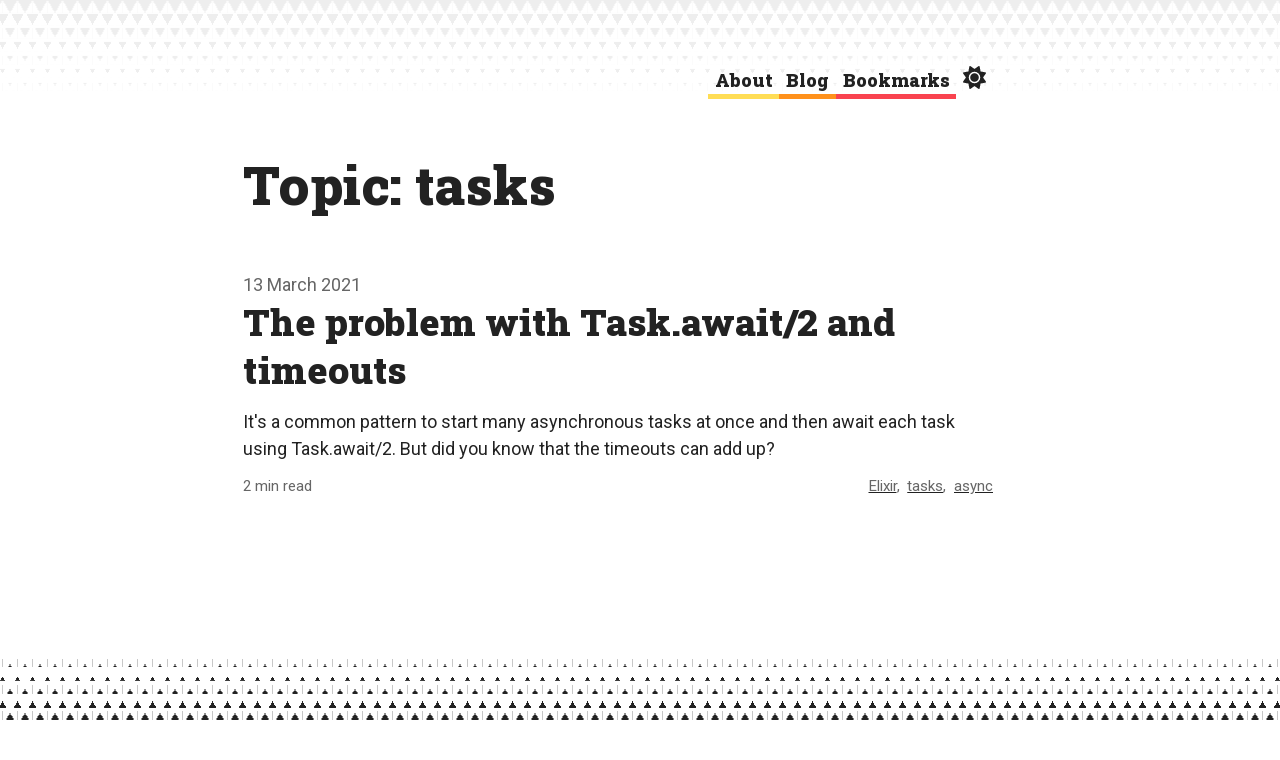

--- FILE ---
content_type: text/html
request_url: https://angelika.me/tag/tasks/
body_size: 4186
content:
<!DOCTYPE html><html lang="en" data-astro-cid-jwirc66j> <!-- Global Metadata --><meta charset="utf-8"><meta name="viewport" content="width=device-width,initial-scale=1"><meta name="generator" content="Astro v5.1.2"><link rel="icon" type="image/svg+xml" href="/favicon.svg"><link rel="icon" type="image/png" sizes="180x180" href="/favicon-180.png"><link rel="icon" type="image/png" sizes="300x300" href="/favicon-300.png"><link rel="apple-touch-icon" sizes="180x180" href="/apple-touch-icon.png"><link rel="alternate" type="application/rss+xml" title="RSS Feed for Angelika.me" href="/feed.xml"><link rel="sitemap" href="/sitemap-index.xml"><!-- Font preloads --><link rel="preconnect" href="https://fonts.googleapis.com"><link rel="preconnect" href="https://fonts.gstatic.com" crossorigin><link href="https://fonts.googleapis.com/css2?family=Roboto+Slab:wght@400;900&family=Roboto:wght@400;700&display=swap" rel="stylesheet"><link href="https://fonts.googleapis.com/css?family=Roboto+Mono:400,700&display=swap" rel="stylesheet" type="text/css"><!-- Canonical URL --><link rel="canonical" href="https://angelika.me/tag/tasks/"><!-- Primary Meta Tags --><title>Topic: tasks | Angelika.me</title><meta name="title" content="Topic: tasks | Angelika.me"><meta name="description" content="Angelika Cathor's personal blog about web development (HTML, CSS, JavaScript, Elixir, accessibility)."><!-- Open Graph / Facebook --><meta property="og:type" content="website"><meta property="og:url" content="https://angelika.me/tag/tasks/"><meta property="og:title" content="Topic: tasks | Angelika.me"><meta property="og:description" content="Angelika Cathor's personal blog about web development (HTML, CSS, JavaScript, Elixir, accessibility)."><meta property="og:image" content="https://angelika.me/og/default.png"><!-- Twitter --><meta property="twitter:card" content="summary_large_image"><meta property="twitter:url" content="https://angelika.me/tag/tasks/"><meta property="twitter:title" content="Topic: tasks | Angelika.me"><meta property="twitter:description" content="Angelika Cathor's personal blog about web development (HTML, CSS, JavaScript, Elixir, accessibility)."><meta property="twitter:image" content="https://angelika.me/og/default.png"><script defer data-domain="angelika.me" src="https://plausible.io/js/script.js"></script><style>@charset "UTF-8";::selection [data-astro-cid-gyvszwcj]{background:var(--selection)}body{font-family:Roboto,Helvetica Neue,Helvetica,Arial,sans-serif;font-size:1.125rem;line-height:1.5}em[data-astro-cid-gyvszwcj],q[data-astro-cid-gyvszwcj]{font-style:italic}sup[data-astro-cid-gyvszwcj]{font-size:80%;vertical-align:top}sub[data-astro-cid-gyvszwcj]{font-size:80%;vertical-align:bottom}mark[data-astro-cid-gyvszwcj]{color:var(--text-color);background-color:var(--highlight)}blockquote[data-astro-cid-gyvszwcj]{border:1px solid var(--border-color);position:relative;padding:.421875rem .84375rem .421875rem 2.109375rem;width:100%;margin:0 0 1.6875rem}blockquote[data-astro-cid-gyvszwcj]:before{content:"“";font-family:Georgia,serif;font-weight:700;color:var(--accent-color);position:absolute;left:.2109375rem;top:0;margin-top:-.2109375rem;font-size:2em}blockquote[data-astro-cid-gyvszwcj] p[data-astro-cid-gyvszwcj]:last-child{margin-bottom:0}strong[data-astro-cid-gyvszwcj]{font-weight:700}p[data-astro-cid-gyvszwcj],ul[data-astro-cid-gyvszwcj],ol[data-astro-cid-gyvszwcj],blockquote[data-astro-cid-gyvszwcj]{margin-bottom:1.6875rem}ul[data-astro-cid-gyvszwcj] ol[data-astro-cid-gyvszwcj],ul[data-astro-cid-gyvszwcj] ul[data-astro-cid-gyvszwcj],ol[data-astro-cid-gyvszwcj] ol[data-astro-cid-gyvszwcj],ol[data-astro-cid-gyvszwcj] ul[data-astro-cid-gyvszwcj]{margin-bottom:0}li[data-astro-cid-gyvszwcj]{margin:0}h1[data-astro-cid-gyvszwcj],h2[data-astro-cid-gyvszwcj],h3[data-astro-cid-gyvszwcj],h4[data-astro-cid-gyvszwcj],h5[data-astro-cid-gyvszwcj],h6[data-astro-cid-gyvszwcj]{margin:2.53125rem 0 .84375rem;font-family:Roboto Slab,Helvetica Neue,Helvetica,Arial,sans-serif;font-weight:900;overflow-wrap:break-word}h1[data-astro-cid-gyvszwcj]{font-size:clamp(2.3325rem,2.3325rem + 1.643vw,3.359375rem);line-height:1.2}h2[data-astro-cid-gyvszwcj]{font-size:clamp(1.94375rem,1.94375rem + 1.369vw,2.799375rem);line-height:1.3}h3[data-astro-cid-gyvszwcj]{font-size:clamp(1.62rem,1.62rem + 1.14vw,2.3325rem);line-height:1.4}h4[data-astro-cid-gyvszwcj]{font-size:clamp(1.35rem,1.35rem + .95vw,1.94375rem)}h5[data-astro-cid-gyvszwcj]{font-size:clamp(1.125rem,1.125rem + .792vw,1.62rem)}h6[data-astro-cid-gyvszwcj]{font-size:clamp(.9375rem,.9375rem + .66vw,1.35rem)}ul[data-astro-cid-gyvszwcj],ol[data-astro-cid-gyvszwcj]{padding-left:1.5em}ul[data-astro-cid-gyvszwcj] li[data-astro-cid-gyvszwcj]::marker,ol[data-astro-cid-gyvszwcj] li[data-astro-cid-gyvszwcj]::marker{color:var(--secondary-text-color)}ul[data-astro-cid-gyvszwcj]{list-style-type:disc}ol[data-astro-cid-gyvszwcj]{list-style:decimal}ol[data-astro-cid-gyvszwcj] ol[data-astro-cid-gyvszwcj]{list-style:lower-alpha}ol[data-astro-cid-gyvszwcj] li[data-astro-cid-gyvszwcj]::marker{font-weight:700}.page-content[data-astro-cid-gyvszwcj] h1[data-astro-cid-gyvszwcj]:first-child{margin-top:0}.pagination[data-astro-cid-gyvszwcj]{font-family:Roboto,Helvetica Neue,Helvetica,Arial,sans-serif;margin:3.375rem 0 0;display:grid;grid-template-columns:1fr 1fr 1fr;width:100%}.pagination[data-astro-cid-gyvszwcj] .pagination-prev[data-astro-cid-gyvszwcj]{grid-column:1;justify-self:start}.pagination[data-astro-cid-gyvszwcj] .pagination-current[data-astro-cid-gyvszwcj]{grid-column:2;justify-self:center}.pagination[data-astro-cid-gyvszwcj] .pagination-next[data-astro-cid-gyvszwcj]{grid-column:3;justify-self:end}.posts[data-astro-cid-spknpfpp]{margin-top:3.375rem}.post-preview[data-astro-cid-spknpfpp]{margin:0 auto 3.375rem}.post-preview[data-astro-cid-spknpfpp] h2[data-astro-cid-spknpfpp]{font-size:clamp(1.62rem,1.62rem + 1.14vw,2.3325rem);margin-top:0}.post-preview[data-astro-cid-spknpfpp] h2[data-astro-cid-spknpfpp] a[data-astro-cid-spknpfpp]{text-decoration:none}.post-preview[data-astro-cid-spknpfpp] .post-preview-description[data-astro-cid-spknpfpp]{margin-bottom:.84375rem}
</style>
<link rel="stylesheet" href="/_assets/_slug_.HorHh_Dj.css">
<link rel="stylesheet" href="/_assets/_slug_.0MzXlsRh.css">
<style>.date[data-astro-cid-5pffujld]{color:var(--secondary-text-color)}.post-meta[data-astro-cid-5pffujld]{color:var(--secondary-text-color);display:flex;flex-wrap:wrap;flex-direction:row;justify-content:space-between;margin-bottom:.421875rem;font-size:.9375rem}.post-meta[data-astro-cid-5pffujld] .tags[data-astro-cid-5pffujld] a[data-astro-cid-5pffujld]:not(:first-child){margin-left:.25em}
[data-astro-image]{width:100%;height:auto;object-fit:var(--fit);object-position:var(--pos);aspect-ratio:var(--w) / var(--h)}[data-astro-image=responsive]{max-width:calc(var(--w) * 1px);max-height:calc(var(--h) * 1px)}[data-astro-image=fixed]{width:calc(var(--w) * 1px);height:calc(var(--h) * 1px)}
</style><body data-astro-cid-jwirc66j> <div class="page-wrapper" data-astro-cid-jwirc66j> <header class="header" data-astro-cid-3ef6ksr2> <div class="header-inner-wrapper" data-astro-cid-3ef6ksr2> <a href="/" class="logo" aria-current="false" title="Angelika.me" aria-label="Home" data-astro-cid-3ef6ksr2="true">  <svg viewBox="0 0 300 259.80762113" xmlns="http://www.w3.org/2000/svg" xmlns:xlink="http://www.w3.org/1999/xlink">
  <defs>
    <polygon id="triangle" points="150,0 300,259.80762113 0,259.80762113" />
    <clipPath id="insideTriangleOnly">
      <use xlink:href="#triangle"/>
    </clipPath>
  </defs>

  <use
    xlink:href="#triangle"
    stroke-width="50" stroke="var(--text-color)" fill="var(--text-color)"
    clip-path="url(#insideTriangleOnly)"
  />

  <rect x="0" y="129.90381056" width="100%" height="25" fill="var(--background-color)" />
  <rect x="0" y="179.90381056" width="100%" height="25" fill="var(--background-color)" />

</svg>
  </a> <nav aria-label="primary" data-astro-cid-3ef6ksr2> <a href="/" aria-current="false" data-astro-cid-3ef6ksr2="true"> About </a> <a href="/blog" aria-current="false" data-astro-cid-3ef6ksr2="true"> Blog </a> <a href="/bookmarks" aria-current="false" data-astro-cid-3ef6ksr2="true"> Bookmarks </a> <span data-astro-cid-3ef6ksr2> <input type="checkbox" id="dark-mode" name="dark-mode" class="dark-mode-switch-input" data-astro-cid-3ef6ksr2> <label for="dark-mode" class="dark-mode-switch-label" data-astro-cid-3ef6ksr2> <span class="sr-only" data-astro-cid-3ef6ksr2>Dark mode </span> <span class="dark-mode-icons" data-astro-cid-3ef6ksr2><svg aria-hidden="true" focusable="false" data-prefix="fas" data-icon="sun" class="svg-inline--fa fa-sun" role="img" xmlns="http://www.w3.org/2000/svg" viewBox="0 0 512 512"><path fill="currentColor" d="M361.5 1.2c5 2.1 8.6 6.6 9.6 11.9L391 121l107.9 19.8c5.3 1 9.8 4.6 11.9 9.6s1.5 10.7-1.6 15.2L446.9 256l62.3 90.3c3.1 4.5 3.7 10.2 1.6 15.2s-6.6 8.6-11.9 9.6L391 391 371.1 498.9c-1 5.3-4.6 9.8-9.6 11.9s-10.7 1.5-15.2-1.6L256 446.9l-90.3 62.3c-4.5 3.1-10.2 3.7-15.2 1.6s-8.6-6.6-9.6-11.9L121 391 13.1 371.1c-5.3-1-9.8-4.6-11.9-9.6s-1.5-10.7 1.6-15.2L65.1 256 2.8 165.7c-3.1-4.5-3.7-10.2-1.6-15.2s6.6-8.6 11.9-9.6L121 121 140.9 13.1c1-5.3 4.6-9.8 9.6-11.9s10.7-1.5 15.2 1.6L256 65.1 346.3 2.8c4.5-3.1 10.2-3.7 15.2-1.6zM160 256a96 96 0 1 1 192 0 96 96 0 1 1 -192 0zm224 0a128 128 0 1 0 -256 0 128 128 0 1 0 256 0z"></path></svg><svg aria-hidden="true" focusable="false" data-prefix="fas" data-icon="moon" class="svg-inline--fa fa-moon" role="img" xmlns="http://www.w3.org/2000/svg" viewBox="0 0 384 512"><path fill="currentColor" d="M223.5 32C100 32 0 132.3 0 256S100 480 223.5 480c60.6 0 115.5-24.2 155.8-63.4c5-4.9 6.3-12.5 3.1-18.7s-10.1-9.7-17-8.5c-9.8 1.7-19.8 2.6-30.1 2.6c-96.9 0-175.5-78.8-175.5-176c0-65.8 36-123.1 89.3-153.3c6.1-3.5 9.2-10.5 7.7-17.3s-7.3-11.9-14.3-12.5c-6.3-.5-12.6-.8-19-.8z"></path></svg></span> </label> </span> </nav> </div> </header>  <script type="module">const t=document.querySelector("html"),e=document.querySelector(".dark-mode-switch-input"),d=document.querySelector(".dark-mode-switch-label"),o=window.localStorage.getItem("dark");function a(){t&&e&&d&&(t.hasAttribute("data-dark")?(t.removeAttribute("data-dark"),window.localStorage.setItem("dark","false"),e.checked=!1):(t.setAttribute("data-dark","true"),window.localStorage.setItem("dark","true"),e.checked=!0))}e&&(o==="true"&&a(),e.addEventListener("click",a));</script> <main class="page-content" data-astro-cid-jwirc66j> <div data-astro-cid-jwirc66j>  <h1 data-astro-cid-spknpfpp>Topic: tasks</h1> <div class="posts" data-astro-cid-spknpfpp> <article class="post-preview" style="view-transition-name: post-2021-03-13-the-problem-with-task-await-and-timeouts" data-astro-cid-spknpfpp> <time class="date" datetime="2021-03-13T15:05:00.000Z" data-astro-cid-5pffujld> 13 March 2021 </time>  <h2 data-astro-cid-spknpfpp> <a href="/2021/03/13/the-problem-with-task-await-and-timeouts/" data-astro-cid-spknpfpp>The problem with Task.await/2 and timeouts</a> </h2> <p class="post-preview-description" data-astro-cid-spknpfpp>It&#39;s a common pattern to start many asynchronous tasks at once and then await each task using Task.await/2. But did you know that the timeouts can add up?</p>  <div class="post-meta" data-astro-cid-5pffujld> <span class="time-estimate" data-astro-cid-5pffujld>2 min read</span> <span class="tags" data-astro-cid-5pffujld> <a href="/tag/elixir" data-astro-cid-5pffujld>Elixir</a>, <a href="/tag/tasks" data-astro-cid-5pffujld>tasks</a>, <a href="/tag/async" data-astro-cid-5pffujld>async</a> </span> </div>  </article> </div>  </div> </main> <footer class="footer" data-astro-cid-sz7xmlte> <div class="footer-inner-wrapper" data-astro-cid-sz7xmlte> <div class="social" data-astro-cid-sz7xmlte> <h2 data-astro-cid-sz7xmlte>Social</h2> <nav aria-label="social" data-astro-cid-sz7xmlte> <a href="https://github.com/angelikatyborska" rel="me" data-astro-cid-sz7xmlte>Github</a> <a href="https://mas.to/@angelikatyborska" rel="me" data-astro-cid-sz7xmlte>Mastodon</a> <a href="https://bsky.app/profile/angelikatyborska.bsky.social" rel="me" data-astro-cid-sz7xmlte>Bluesky</a> <a href="https://linkedin.com/in/angelika-cathor" data-astro-cid-sz7xmlte>LinkedIn</a> <a href="https://exercism.io/profiles/angelikatyborska" data-astro-cid-sz7xmlte>Exercism</a> <a href="https://www.last.fm/user/atyborska93" data-astro-cid-sz7xmlte>LastFM</a> <a href="https://www.flickr.com/photos/192384616@N03" data-astro-cid-sz7xmlte>Flickr</a> </nav> </div> <div class="technical" data-astro-cid-sz7xmlte> <h2 data-astro-cid-sz7xmlte>Technical</h2> <nav aria-label="secondary" data-astro-cid-sz7xmlte> <a class="rss" href="/feed.xml" data-astro-cid-sz7xmlte> RSS </a> <a href="https://github.com/angelikatyborska/angelika.me" data-astro-cid-sz7xmlte>View source</a> <a href="https://github.com/angelikatyborska/angelika.me/issues" data-astro-cid-sz7xmlte>Report an issue</a> </nav> </div> <div class="legal" data-astro-cid-sz7xmlte> <h2 data-astro-cid-sz7xmlte>Legal</h2> <p data-astro-cid-sz7xmlte>
&copy; 2016-2025 <span lang="pl" data-astro-cid-sz7xmlte>Angelika</span>&nbsp;<span lang="de" data-astro-cid-sz7xmlte>Cathor</span> </p> <p data-astro-cid-sz7xmlte>Contact: <strong data-astro-cid-sz7xmlte>hello at angelika.me</strong></p> </div> </div> <div class="triangles" aria-hidden="true" data-astro-cid-sz7xmlte> <svg viewBox="0 0 100 86.603" xmlns="http://www.w3.org/2000/svg">
  <path d="M 50 0 L 100 86.603 L 0 86.603 L 50 0 Z" />
</svg>
 <svg viewBox="0 0 100 86.603" xmlns="http://www.w3.org/2000/svg">
  <path d="M 50 0 L 100 86.603 L 0 86.603 L 50 0 Z" />
</svg>
 <svg viewBox="0 0 100 86.603" xmlns="http://www.w3.org/2000/svg">
  <path d="M 50 0 L 100 86.603 L 0 86.603 L 50 0 Z" />
</svg>
 </div> </footer>  </div> <script id="dsq-count-scr" src="//angelikatyborska.disqus.com/count.js" async></script> </body> </html>  

--- FILE ---
content_type: text/css
request_url: https://angelika.me/_assets/_slug_.HorHh_Dj.css
body_size: 2180
content:
@charset "UTF-8";html,body,div,span,applet,object,iframe,h1,h2,h3,h4,h5,h6,p,blockquote,pre,a,abbr,acronym,address,big,cite,code,del,dfn,em,img,ins,kbd,q,s,samp,small,strike,strong,sub,sup,tt,var,b,u,i,center,dl,dt,dd,ol,ul,li,fieldset,form,label,legend,table,caption,tbody,tfoot,thead,tr,th,td,article,aside,canvas,details,embed,figure,figcaption,footer,header,hgroup,menu,nav,output,ruby,section,summary,time,mark,audio,video{margin:0;padding:0;border:0;font-size:100%;font:inherit;vertical-align:baseline}article,aside,details,figcaption,figure,footer,header,hgroup,menu,nav,section{display:block}body{line-height:1}ol,ul{list-style:none}blockquote,q{quotes:none}blockquote:before,blockquote:after,q:before,q:after{content:"";content:none}table{border-collapse:collapse;border-spacing:0}::selection{background:var(--selection)}body{font-family:Roboto,Helvetica Neue,Helvetica,Arial,sans-serif;font-size:1.125rem;line-height:1.5}em,q{font-style:italic}sup{font-size:80%;vertical-align:top}sub{font-size:80%;vertical-align:bottom}mark{color:var(--text-color);background-color:var(--highlight)}blockquote{border:1px solid var(--border-color);position:relative;padding:.421875rem .84375rem .421875rem 2.109375rem;width:100%;margin:0 0 1.6875rem}blockquote:before{content:"“";font-family:Georgia,serif;font-weight:700;color:var(--accent-color);position:absolute;left:.2109375rem;top:0;margin-top:-.2109375rem;font-size:2em}blockquote p:last-child{margin-bottom:0}strong{font-weight:700}p,ul,ol,blockquote{margin-bottom:1.6875rem}ul ol,ul ul,ol ol,ol ul{margin-bottom:0}li{margin:0}h1,h2,h3,h4,h5,h6{margin:2.53125rem 0 .84375rem;font-family:Roboto Slab,Helvetica Neue,Helvetica,Arial,sans-serif;font-weight:900;overflow-wrap:break-word}h1{font-size:clamp(2.3325rem,2.3325rem + 1.643vw,3.359375rem);line-height:1.2}h2{font-size:clamp(1.94375rem,1.94375rem + 1.369vw,2.799375rem);line-height:1.3}h3{font-size:clamp(1.62rem,1.62rem + 1.14vw,2.3325rem);line-height:1.4}h4{font-size:clamp(1.35rem,1.35rem + .95vw,1.94375rem)}h5{font-size:clamp(1.125rem,1.125rem + .792vw,1.62rem)}h6{font-size:clamp(.9375rem,.9375rem + .66vw,1.35rem)}ul,ol{padding-left:1.5em}ul li::marker,ol li::marker{color:var(--secondary-text-color)}ul{list-style-type:disc}ol{list-style:decimal}ol ol{list-style:lower-alpha}ol li::marker{font-weight:700}.page-content h1:first-child{margin-top:0}:root{--shiki-foreground: var(--text-color);--shiki-background: var(--background-color);--shiki-token-constant: var(--syntax-constant);--shiki-token-string: var(--syntax-keyword);--shiki-token-comment: var(--secondary-text-color);--shiki-token-keyword: var(--syntax-keyword);--shiki-token-parameter: var(--text-color);--shiki-token-function: var(--text-color);--shiki-token-string-expression: var(--syntax-string);--shiki-token-punctuation: var(--text-color);--shiki-token-link: var(--syntax-string)}code{font-family:Roboto Mono,Courier,monospace;font-size:.9375rem}*:not(.astro-code)>code{border:1px solid var(--border-color);padding:0 .2109375rem;font-size:.9em;overflow-wrap:break-word}.astro-code{overflow:hidden;overflow-x:auto;max-width:fit-content;background:linear-gradient(to right,var(--background-color) 30%,var(--background-color-transparent)) left center,linear-gradient(to right,var(--background-color-transparent),var(--background-color) 70%) right center,radial-gradient(farthest-side at 0 50%,var(--shadow-color-1),var(--shadow-color-transparent)) left center,radial-gradient(farthest-side at 100% 50%,var(--shadow-color-1),var(--shadow-color-transparent)) right center;background-repeat:no-repeat;background-size:40px 100%,40px 100%,14px 100%,14px 100%;background-attachment:local,local,scroll,scroll;border:1px solid var(--border-color);max-width:unset;width:var(--pulled-out-right-only-block-width);margin:.84375rem 0 1.6875rem;background-color:transparent;display:block}blockquote .astro-code{width:100%}.astro-code code{display:block;counter-reset:step;counter-increment:step 0}.astro-code .line{--code-padding: .625rem;--line-number-block-padding: .2109375rem;display:inline-block;padding-inline-end:var(--code-padding);width:100%}.astro-code .line:first-child{background-image:linear-gradient(to bottom,var(--shiki-background) 0%,var(--shiki-background) 100%);background-size:1px var(--line-number-block-padding);background-repeat:repeat-x;background-position:center 0}.astro-code .line:first-child:before{padding-block-start:var(--line-number-block-padding)}.astro-code .line:last-child{background-image:linear-gradient(to bottom,var(--shiki-background) 0%,var(--shiki-background) 100%);background-size:1px var(--line-number-block-padding);background-repeat:repeat-x;background-position:center 100%}.astro-code .line:last-child:before{padding-block-end:var(--line-number-block-padding)}.astro-code .line:before{content:counter(step);counter-increment:step;display:inline-block;width:2em;text-align:right;border-inline-end:1px solid var(--border-color);margin-inline-end:var(--code-padding);color:var(--secondary-text-color);padding:0 .421875rem}.astro-code .line.remove{background-color:rgba(from var(--syntax-red) r g b/15%)}.astro-code .line.remove:before{color:var(--syntax-red);content:"-"}.astro-code .line.add{background-color:rgba(from var(--syntax-green) r g b/15%)}.astro-code .line.add:before{color:var(--syntax-green);content:"+"}.table-wrapper{border:1px solid var(--border-color);overflow:hidden;overflow-x:auto;max-width:fit-content;background:linear-gradient(to right,var(--background-color) 30%,var(--background-color-transparent)) left center,linear-gradient(to right,var(--background-color-transparent),var(--background-color) 70%) right center,radial-gradient(farthest-side at 0 50%,var(--shadow-color-1),var(--shadow-color-transparent)) left center,radial-gradient(farthest-side at 100% 50%,var(--shadow-color-1),var(--shadow-color-transparent)) right center;background-repeat:no-repeat;background-size:40px 100%,40px 100%,14px 100%,14px 100%;background-attachment:local,local,scroll,scroll;margin:0 auto 1.6875rem}table{font-family:Roboto Mono,Courier,monospace;font-size:.9375rem}table th{font-weight:700}table thead tr td,table thead tr th,table tbody tr:not(:last-child) td,table tbody tr:not(:last-child) th{border-bottom:1px solid var(--border-color)}table td,table th{padding:.2109375rem .421875rem}@view-transition{navigation: auto;}*,*:before,*:after{box-sizing:border-box}body{overflow-y:scroll;color:var(--text-color);background:var(--background-color)}a{color:inherit;font-weight:inherit;font-style:inherit;text-decoration:underline;text-decoration-thickness:1px;text-decoration-color:var(--text-color)}figure{width:100%;margin:0 0 1.6875rem;text-align:center}figure figcaption{color:var(--secondary-text-color);font-size:.9375rem}figure img,figure video{border:1px solid var(--border-color);max-width:100%;height:auto}kbd{display:inline-block;margin:0 2px;padding:2px .2109375rem;font-family:Roboto Mono,Courier,monospace;font-size:.75em;color:var(--text-color);background-color:var(--secondary-background-color);border:1px solid var(--shadow-color-2);border-radius:3px;box-shadow:0 1px 0 var(--shadow-color-1),0 0 0 3px #ffffff4d inset;white-space:nowrap}*:focus-visible{outline:2px solid var(--accent-color)}.sr-only{border:0;padding:0;margin:0;position:absolute!important;height:1px;width:1px;overflow:hidden;clip:rect(1px 1px 1px 1px);clip:rect(1px,1px,1px,1px);white-space:nowrap}


--- FILE ---
content_type: text/css
request_url: https://angelika.me/_assets/_slug_.0MzXlsRh.css
body_size: 3158
content:
@charset "UTF-8";svg.svg-inline--fa,svg.exercism{width:1em;height:1em}::selection [data-astro-cid-3ef6ksr2]{background:var(--selection)}body{font-family:Roboto,Helvetica Neue,Helvetica,Arial,sans-serif;font-size:1.125rem;line-height:1.5}em[data-astro-cid-3ef6ksr2],q[data-astro-cid-3ef6ksr2]{font-style:italic}sup[data-astro-cid-3ef6ksr2]{font-size:80%;vertical-align:top}sub[data-astro-cid-3ef6ksr2]{font-size:80%;vertical-align:bottom}mark[data-astro-cid-3ef6ksr2]{color:var(--text-color);background-color:var(--highlight)}blockquote[data-astro-cid-3ef6ksr2]{border:1px solid var(--border-color);position:relative;padding:.421875rem .84375rem .421875rem 2.109375rem;width:100%;margin:0 0 1.6875rem}blockquote[data-astro-cid-3ef6ksr2]:before{content:"“";font-family:Georgia,serif;font-weight:700;color:var(--accent-color);position:absolute;left:.2109375rem;top:0;margin-top:-.2109375rem;font-size:2em}blockquote[data-astro-cid-3ef6ksr2] p[data-astro-cid-3ef6ksr2]:last-child{margin-bottom:0}strong[data-astro-cid-3ef6ksr2]{font-weight:700}p[data-astro-cid-3ef6ksr2],ul[data-astro-cid-3ef6ksr2],ol[data-astro-cid-3ef6ksr2],blockquote[data-astro-cid-3ef6ksr2]{margin-bottom:1.6875rem}ul[data-astro-cid-3ef6ksr2] ol[data-astro-cid-3ef6ksr2],ul[data-astro-cid-3ef6ksr2] ul[data-astro-cid-3ef6ksr2],ol[data-astro-cid-3ef6ksr2] ol[data-astro-cid-3ef6ksr2],ol[data-astro-cid-3ef6ksr2] ul[data-astro-cid-3ef6ksr2]{margin-bottom:0}li[data-astro-cid-3ef6ksr2]{margin:0}h1[data-astro-cid-3ef6ksr2],h2[data-astro-cid-3ef6ksr2],h3[data-astro-cid-3ef6ksr2],h4[data-astro-cid-3ef6ksr2],h5[data-astro-cid-3ef6ksr2],h6[data-astro-cid-3ef6ksr2]{margin:2.53125rem 0 .84375rem;font-family:Roboto Slab,Helvetica Neue,Helvetica,Arial,sans-serif;font-weight:900;overflow-wrap:break-word}h1[data-astro-cid-3ef6ksr2]{font-size:clamp(2.3325rem,2.3325rem + 1.643vw,3.359375rem);line-height:1.2}h2[data-astro-cid-3ef6ksr2]{font-size:clamp(1.94375rem,1.94375rem + 1.369vw,2.799375rem);line-height:1.3}h3[data-astro-cid-3ef6ksr2]{font-size:clamp(1.62rem,1.62rem + 1.14vw,2.3325rem);line-height:1.4}h4[data-astro-cid-3ef6ksr2]{font-size:clamp(1.35rem,1.35rem + .95vw,1.94375rem)}h5[data-astro-cid-3ef6ksr2]{font-size:clamp(1.125rem,1.125rem + .792vw,1.62rem)}h6[data-astro-cid-3ef6ksr2]{font-size:clamp(.9375rem,.9375rem + .66vw,1.35rem)}ul[data-astro-cid-3ef6ksr2],ol[data-astro-cid-3ef6ksr2]{padding-left:1.5em}ul[data-astro-cid-3ef6ksr2] li[data-astro-cid-3ef6ksr2]::marker,ol[data-astro-cid-3ef6ksr2] li[data-astro-cid-3ef6ksr2]::marker{color:var(--secondary-text-color)}ul[data-astro-cid-3ef6ksr2]{list-style-type:disc}ol[data-astro-cid-3ef6ksr2]{list-style:decimal}ol[data-astro-cid-3ef6ksr2] ol[data-astro-cid-3ef6ksr2]{list-style:lower-alpha}ol[data-astro-cid-3ef6ksr2] li[data-astro-cid-3ef6ksr2]::marker{font-weight:700}.page-content[data-astro-cid-3ef6ksr2] h1[data-astro-cid-3ef6ksr2]:first-child{margin-top:0}.header[data-astro-cid-3ef6ksr2]{position:relative;font-family:Roboto Slab,Helvetica Neue,Helvetica,Arial,sans-serif;border-bottom:5px solid transparent}.header[data-astro-cid-3ef6ksr2]:before{z-index:1;transform:rotate(180deg);content:"";top:0;position:absolute;right:0;left:0;height:90.93px;background-repeat:repeat-x;background-color:var(--background-color);background-image:linear-gradient(0deg,var(--background-color) 35%,transparent 35%),linear-gradient(60deg,transparent 52.66%,var(--background-color) 52.66%),linear-gradient(-240deg,transparent 47.33%,var(--secondary-background-color) 47.33%),linear-gradient(0deg,var(--background-color) 32%,transparent 35%),linear-gradient(60deg,transparent 54.66%,var(--background-color) 54.66%),linear-gradient(-240deg,transparent 45.33%,var(--secondary-background-color) 45.33%),linear-gradient(0deg,var(--background-color) 28%,transparent 30%),linear-gradient(60deg,transparent 56.66%,var(--background-color) 56.66%),linear-gradient(-240deg,transparent 43.33%,var(--secondary-background-color) 43.33%),linear-gradient(0deg,var(--background-color) 23%,transparent 25%),linear-gradient(60deg,transparent 58.66%,var(--background-color) 58.66%),linear-gradient(-240deg,transparent 41.33%,var(--secondary-background-color) 41.33%),linear-gradient(0deg,var(--background-color) 17%,transparent 17%),linear-gradient(60deg,transparent 61.66%,var(--background-color) 61.66%),linear-gradient(-240deg,transparent 38.33%,var(--secondary-background-color) 38.33%),linear-gradient(0deg,var(--background-color) 10%,transparent 10%),linear-gradient(60deg,transparent 63.66%,var(--background-color) 63.66%),linear-gradient(-240deg,transparent 36.33%,var(--secondary-background-color) 36.33%),linear-gradient(60deg,transparent 66.66%,var(--background-color) 66.66%),linear-gradient(-240deg,transparent 33.33%,var(--secondary-background-color) 33.33%);background-size:15px 12.99px;background-position:left 50% bottom 77.94px,left 50% bottom 77.94px,left 50% bottom 77.94px,left calc(50% - 7.5px) bottom 64.95px,left calc(50% - 7.5px) bottom 64.95px,left calc(50% - 7.5px) bottom 64.95px,left 50% bottom 51.96px,left 50% bottom 51.96px,left 50% bottom 51.96px,left calc(50% - 7.5px) bottom 38.97px,left calc(50% - 7.5px) bottom 38.97px,left calc(50% - 7.5px) bottom 38.97px,left 50% bottom 25.98px,left 50% bottom 25.98px,left 50% bottom 25.98px,left calc(50% - 7.5px) bottom 12.99px,left calc(50% - 7.5px) bottom 12.99px,left calc(50% - 7.5px) bottom 12.99px,left 50% bottom 0px,left 50% bottom 0px}.header[data-astro-cid-3ef6ksr2] a[data-astro-cid-3ef6ksr2]{text-decoration:none}.header[data-astro-cid-3ef6ksr2] .header-inner-wrapper[data-astro-cid-3ef6ksr2]{position:relative;z-index:2;margin-top:1.6875rem;margin-bottom:3.375rem;grid-row:1/2;grid-column:2/3;display:flex;justify-content:space-between;flex-wrap:wrap;gap:.84375rem;max-width:46.875rem}.header[data-astro-cid-3ef6ksr2] .logo[data-astro-cid-3ef6ksr2]{--logo-size: clamp(2.5rem * 1.125, calc(2.25rem + 3vw) , 4rem * 1.125);width:var(--logo-size);height:var(--logo-size);display:flex;align-items:flex-end;margin-bottom:-5px}.header[data-astro-cid-3ef6ksr2] .logo[data-astro-cid-3ef6ksr2] svg[data-astro-cid-3ef6ksr2]{width:100%}.header[data-astro-cid-3ef6ksr2] nav[data-astro-cid-3ef6ksr2]{display:flex;align-items:flex-end;gap:.421875rem;justify-content:flex-end}@media screen and (min-width: 640px){.header[data-astro-cid-3ef6ksr2] nav[data-astro-cid-3ef6ksr2]{grid-row:1/2;grid-column:2/3;--logo-size: 3rem * 1.125}}.header[data-astro-cid-3ef6ksr2] nav[data-astro-cid-3ef6ksr2]>[data-astro-cid-3ef6ksr2]{padding:.2109375rem .421875rem 0;position:relative;z-index:1;font-weight:900}.header[data-astro-cid-3ef6ksr2] nav[data-astro-cid-3ef6ksr2]>[data-astro-cid-3ef6ksr2]:before{position:absolute;top:100%;left:0;background:var(--accent-color);width:100%;height:5px;transition:transform .2s ease;z-index:-1}.header[data-astro-cid-3ef6ksr2] nav[data-astro-cid-3ef6ksr2]>[data-astro-cid-3ef6ksr2]:hover:before,.header[data-astro-cid-3ef6ksr2] nav[data-astro-cid-3ef6ksr2]>[data-astro-cid-3ef6ksr2][aria-current=page]:before{transform:translateY(-65%) scaleY(2.3)}.header[data-astro-cid-3ef6ksr2] nav[data-astro-cid-3ef6ksr2]>[data-astro-cid-3ef6ksr2]:nth-child(1):before,.header[data-astro-cid-3ef6ksr2] nav[data-astro-cid-3ef6ksr2]>[data-astro-cid-3ef6ksr2]:nth-child(2):before,.header[data-astro-cid-3ef6ksr2] nav[data-astro-cid-3ef6ksr2]>[data-astro-cid-3ef6ksr2]:nth-child(3):before{content:""}.header[data-astro-cid-3ef6ksr2] nav[data-astro-cid-3ef6ksr2]>[data-astro-cid-3ef6ksr2]:nth-child(1){--accent-color: var(--accent-color1)}.header[data-astro-cid-3ef6ksr2] nav[data-astro-cid-3ef6ksr2]>[data-astro-cid-3ef6ksr2]:nth-child(2){--accent-color: var(--accent-color2)}.header[data-astro-cid-3ef6ksr2] nav[data-astro-cid-3ef6ksr2]>[data-astro-cid-3ef6ksr2]:nth-child(3){--accent-color: var(--accent-color3)}.header[data-astro-cid-3ef6ksr2] nav[data-astro-cid-3ef6ksr2] a[data-astro-cid-3ef6ksr2]{color:var(--text-color)}.header[data-astro-cid-3ef6ksr2] nav[data-astro-cid-3ef6ksr2] .dark-mode-switch-input[data-astro-cid-3ef6ksr2]{position:absolute;width:0;height:0;line-height:0;-webkit-appearance:none;appearance:none;background-color:#fff;margin:0}.header[data-astro-cid-3ef6ksr2] nav[data-astro-cid-3ef6ksr2] .dark-mode-switch-input[data-astro-cid-3ef6ksr2]:focus-visible{outline:0}.header[data-astro-cid-3ef6ksr2] nav[data-astro-cid-3ef6ksr2] .dark-mode-switch-input[data-astro-cid-3ef6ksr2]:focus-visible+label[data-astro-cid-3ef6ksr2]{outline:2px solid var(--accent-color)}.header[data-astro-cid-3ef6ksr2] nav[data-astro-cid-3ef6ksr2] .dark-mode-switch-input[data-astro-cid-3ef6ksr2]+label[data-astro-cid-3ef6ksr2] .dark-mode-icons[data-astro-cid-3ef6ksr2] [data-icon=moon]{display:none}.header[data-astro-cid-3ef6ksr2] nav[data-astro-cid-3ef6ksr2] .dark-mode-switch-input[data-astro-cid-3ef6ksr2]:checked+label[data-astro-cid-3ef6ksr2] .dark-mode-icons[data-astro-cid-3ef6ksr2] [data-icon=sun]{display:none}.header[data-astro-cid-3ef6ksr2] nav[data-astro-cid-3ef6ksr2] .dark-mode-switch-input[data-astro-cid-3ef6ksr2]:checked+label[data-astro-cid-3ef6ksr2] .dark-mode-icons[data-astro-cid-3ef6ksr2] [data-icon=moon]{display:block}.header[data-astro-cid-3ef6ksr2] nav[data-astro-cid-3ef6ksr2] .dark-mode-switch-label[data-astro-cid-3ef6ksr2]{background:none;border:0;border-radius:0;-webkit-appearance:none;padding:0 0 .2em;cursor:pointer;font-size:1.3em;line-height:1.3em;color:var(--text-color);display:block}.header[data-astro-cid-3ef6ksr2] nav[data-astro-cid-3ef6ksr2] .dark-mode-switch-label[data-astro-cid-3ef6ksr2]:active{color:inherit}.header[data-astro-cid-3ef6ksr2] nav[data-astro-cid-3ef6ksr2] .dark-mode-switch-label[data-astro-cid-3ef6ksr2] .dark-mode-icons[data-astro-cid-3ef6ksr2]{display:block}.header[data-astro-cid-3ef6ksr2] nav[data-astro-cid-3ef6ksr2] .dark-mode-switch-label[data-astro-cid-3ef6ksr2] .dark-mode-icons[data-astro-cid-3ef6ksr2] svg{display:block;transition:all .2s ease}.header[data-astro-cid-3ef6ksr2] nav[data-astro-cid-3ef6ksr2] .dark-mode-switch-label[data-astro-cid-3ef6ksr2]:hover .dark-mode-icons[data-astro-cid-3ef6ksr2] svg{transform:rotate(30deg)}:root{--text-color: #222;--secondary-text-color: #666;--background-color: #ffffff;--secondary-background-color: #eee;--background-color-transparent: rgba(255, 255, 255, 0);--reverse-text-color: var(--background-color);--reverse-secondary-text-color: var(--secondary-background-color);--reverse-background-color: var(--text-color);--highlight: rgba(255, 221, 85, .5);--selection: rgba(255, 145, 27, .5);--reverse-highlight: #642ac1;--accent-color: #ff911b;--reverse-accent-color: #49b3ec;--accent-color1: #ffdd55;--accent-color2: #ff911b;--accent-color3: #f9434f;--border-color: #ccc;--shadow-color-1: rgba(0, 0, 0, .2);--shadow-color-2: rgba(0, 0, 0, .1);--shadow-color-transparent: rgba(0, 0, 0, 0);--syntax-keyword: #642ac1;--syntax-constant: rgb(30.6506024096, 130.265060241, 28.734939759);--syntax-string: rgb(17.1567164179, 112.8731343284, 164.3432835821);--syntax-green: rgb(30.6506024096, 130.265060241, 28.734939759);--syntax-red: rgb(232.0927835052, 7.4072164948, 22.2216494845)}html[data-dark]{--text-color: #eee;--secondary-text-color: #bbb;--background-color: #222;--background-color-transparent: rgba(34, 34, 34, 0);--secondary-background-color: #333;--reverse-text-color: var(--text-color);--reverse-secondary-text-color: var(--secondary-text-color);--reverse-background-color: var(--secondary-background-color);--highlight: rgba(100, 42, 193, .5);--selection: rgba(73, 179, 236, .5);--reverse-highlight: rgba(100, 42, 193, .5);--accent-color: #49b3ec;--reverse-accent-color: #ff911b;--accent-color1: #642ac1;--accent-color2: #49b3ec;--accent-color3: #36d233;--border-color: #555;--shadow-color-1: rgba(255, 255, 255, .3);--shadow-color-2: rgba(255, 255, 255, .2);--shadow-color-transparent: rgba(255, 255, 255, 0);--syntax-keyword: rgb(255, 169.6052631579, 78);--syntax-constant: rgb(255, 231.2, 136);--syntax-string: rgb(251.3659793814, 141.1340206186, 148.4020618557);--syntax-green: rgb(95.1686746988, 219.2168674699, 92.7831325301);--syntax-red: rgb(251.3659793814, 141.1340206186, 148.4020618557)}.footer[data-astro-cid-sz7xmlte]{position:relative;background-color:var(--reverse-background-color);color:var(--reverse-text-color);--highlight: var(--reverse-highlight);margin-top:calc(6.75rem + 90.93px)}.footer[data-astro-cid-sz7xmlte]:before{content:"";bottom:100%;position:absolute;right:0;left:0;height:90.93px;background-repeat:repeat-x;background-color:var(--background-color);background-image:linear-gradient(0deg,var(--background-color) 35%,transparent 35%),linear-gradient(60deg,transparent 52.66%,var(--background-color) 52.66%),linear-gradient(-240deg,transparent 47.33%,var(--reverse-background-color) 47.33%),linear-gradient(0deg,var(--background-color) 32%,transparent 35%),linear-gradient(60deg,transparent 54.66%,var(--background-color) 54.66%),linear-gradient(-240deg,transparent 45.33%,var(--reverse-background-color) 45.33%),linear-gradient(0deg,var(--background-color) 28%,transparent 30%),linear-gradient(60deg,transparent 56.66%,var(--background-color) 56.66%),linear-gradient(-240deg,transparent 43.33%,var(--reverse-background-color) 43.33%),linear-gradient(0deg,var(--background-color) 23%,transparent 25%),linear-gradient(60deg,transparent 58.66%,var(--background-color) 58.66%),linear-gradient(-240deg,transparent 41.33%,var(--reverse-background-color) 41.33%),linear-gradient(0deg,var(--background-color) 17%,transparent 17%),linear-gradient(60deg,transparent 61.66%,var(--background-color) 61.66%),linear-gradient(-240deg,transparent 38.33%,var(--reverse-background-color) 38.33%),linear-gradient(0deg,var(--background-color) 10%,transparent 10%),linear-gradient(60deg,transparent 63.66%,var(--background-color) 63.66%),linear-gradient(-240deg,transparent 36.33%,var(--reverse-background-color) 36.33%),linear-gradient(60deg,transparent 66.66%,var(--background-color) 66.66%),linear-gradient(-240deg,transparent 33.33%,var(--reverse-background-color) 33.33%);background-size:15px 12.99px;background-position:left 50% bottom 77.94px,left 50% bottom 77.94px,left 50% bottom 77.94px,left calc(50% - 7.5px) bottom 64.95px,left calc(50% - 7.5px) bottom 64.95px,left calc(50% - 7.5px) bottom 64.95px,left 50% bottom 51.96px,left 50% bottom 51.96px,left 50% bottom 51.96px,left calc(50% - 7.5px) bottom 38.97px,left calc(50% - 7.5px) bottom 38.97px,left calc(50% - 7.5px) bottom 38.97px,left 50% bottom 25.98px,left 50% bottom 25.98px,left 50% bottom 25.98px,left calc(50% - 7.5px) bottom 12.99px,left calc(50% - 7.5px) bottom 12.99px,left calc(50% - 7.5px) bottom 12.99px,left 50% bottom 0px,left 50% bottom 0px}.footer[data-astro-cid-sz7xmlte]>[data-astro-cid-sz7xmlte]{grid-column:2/3;max-width:46.875rem}.footer[data-astro-cid-sz7xmlte] a[data-astro-cid-sz7xmlte]{text-decoration:underline}.footer[data-astro-cid-sz7xmlte] .footer-inner-wrapper[data-astro-cid-sz7xmlte]{display:grid;grid-template-columns:1fr 1fr;column-gap:1.6875rem;row-gap:3.375rem;padding:3.375rem 0;font-size:.9375rem}@media screen and (min-width: 640px){.footer[data-astro-cid-sz7xmlte] .footer-inner-wrapper[data-astro-cid-sz7xmlte]{grid-template-columns:1fr 1fr 1fr}}.footer[data-astro-cid-sz7xmlte] h2[data-astro-cid-sz7xmlte]{font-size:1.125rem;color:var(--reverse-text-color);margin-top:0}.footer[data-astro-cid-sz7xmlte] a[data-astro-cid-sz7xmlte],.footer[data-astro-cid-sz7xmlte] p[data-astro-cid-sz7xmlte]{color:var(--reverse-secondary-text-color)}.footer[data-astro-cid-sz7xmlte] nav[data-astro-cid-sz7xmlte]{display:flex;flex-direction:column}.footer[data-astro-cid-sz7xmlte] nav[data-astro-cid-sz7xmlte] a[data-astro-cid-sz7xmlte]{padding:.2109375rem 0}.footer[data-astro-cid-sz7xmlte] .legal[data-astro-cid-sz7xmlte]{grid-column:1/3}@media screen and (min-width: 640px){.footer[data-astro-cid-sz7xmlte] .legal[data-astro-cid-sz7xmlte]{grid-column:3/4}}.footer[data-astro-cid-sz7xmlte] .triangles[data-astro-cid-sz7xmlte]{padding:.421875rem 0 .84375rem;position:absolute;right:0;bottom:0;display:flex;flex-direction:row-reverse;justify-content:flex-start;gap:.84375rem}.footer[data-astro-cid-sz7xmlte] .triangles[data-astro-cid-sz7xmlte] svg:nth-child(1){width:1.6875rem;transform:rotate(10deg)}.footer[data-astro-cid-sz7xmlte] .triangles[data-astro-cid-sz7xmlte] svg:nth-child(1) *{fill:var(--accent-color1)}.footer[data-astro-cid-sz7xmlte] .triangles[data-astro-cid-sz7xmlte] svg:nth-child(2){width:1.265625rem;transform:rotate(-75deg)}.footer[data-astro-cid-sz7xmlte] .triangles[data-astro-cid-sz7xmlte] svg:nth-child(2) *{fill:var(--accent-color2)}.footer[data-astro-cid-sz7xmlte] .triangles[data-astro-cid-sz7xmlte] svg:nth-child(3){width:.84375rem;transform:rotate(15deg)}.footer[data-astro-cid-sz7xmlte] .triangles[data-astro-cid-sz7xmlte] svg:nth-child(3) *{fill:var(--accent-color3)}.page-wrapper[data-astro-cid-jwirc66j]{--page-margin-left: 0rem;--page-padding-left: .84375rem;--pulled-out-block-margin-left: calc(-.5 * (var(--page-margin-left)));--pulled-out-block-margin-right: min( 0px, max( var(--pulled-out-block-margin-left), calc( -1 * ( 100dvw - 46.875rem - var(--page-margin-left) - 2 * var(--page-padding-left) - 20px ) ) ) );--pulled-out-block-width: calc( 100% - var(--pulled-out-block-margin-left) - var(--pulled-out-block-margin-right) );--pulled-out-right-only-block-margin-right: min( 0px, max( -22.5rem, calc( -1 * ( 100dvw - 46.875rem - var(--page-margin-left) - 2 * var(--page-padding-left) - 20px ) ) ) );--pulled-out-right-only-block-width: calc( 100% - var(--pulled-out-right-only-block-margin-right) );position:relative;min-height:100vh;background-color:var(--background-color);display:grid;grid-template-rows:auto auto 1fr}@media screen and (min-width: 640px){.page-wrapper[data-astro-cid-jwirc66j]{--page-padding-left: .84375rem}}@media screen and (min-width: 780px){.page-wrapper[data-astro-cid-jwirc66j]{--page-padding-left: 1.6875rem}}@media screen and (min-width: 900px){.page-wrapper[data-astro-cid-jwirc66j]{--page-padding-left: 3.375rem}}@media screen and (min-width: 1100px){.page-wrapper[data-astro-cid-jwirc66j]{--page-padding-left: 5.0625rem;--page-margin-left: calc(var(--page-padding-left) * 2)}}.page-wrapper[data-astro-cid-jwirc66j]>*:not(script){display:grid;grid-template-columns:var(--page-margin-left) 1fr;padding:0 var(--page-padding-left);min-width:0}.page-wrapper[data-astro-cid-jwirc66j]>*:not(script)>*{min-width:0}.page-wrapper[data-astro-cid-jwirc66j] .page-content[data-astro-cid-jwirc66j]>[data-astro-cid-jwirc66j],.page-wrapper[data-astro-cid-jwirc66j] .footer[data-astro-cid-jwirc66j]>[data-astro-cid-jwirc66j]{grid-column:2/3;max-width:46.875rem}.page-wrapper[data-astro-cid-jwirc66j] .footer[data-astro-cid-jwirc66j]{align-self:flex-end}
